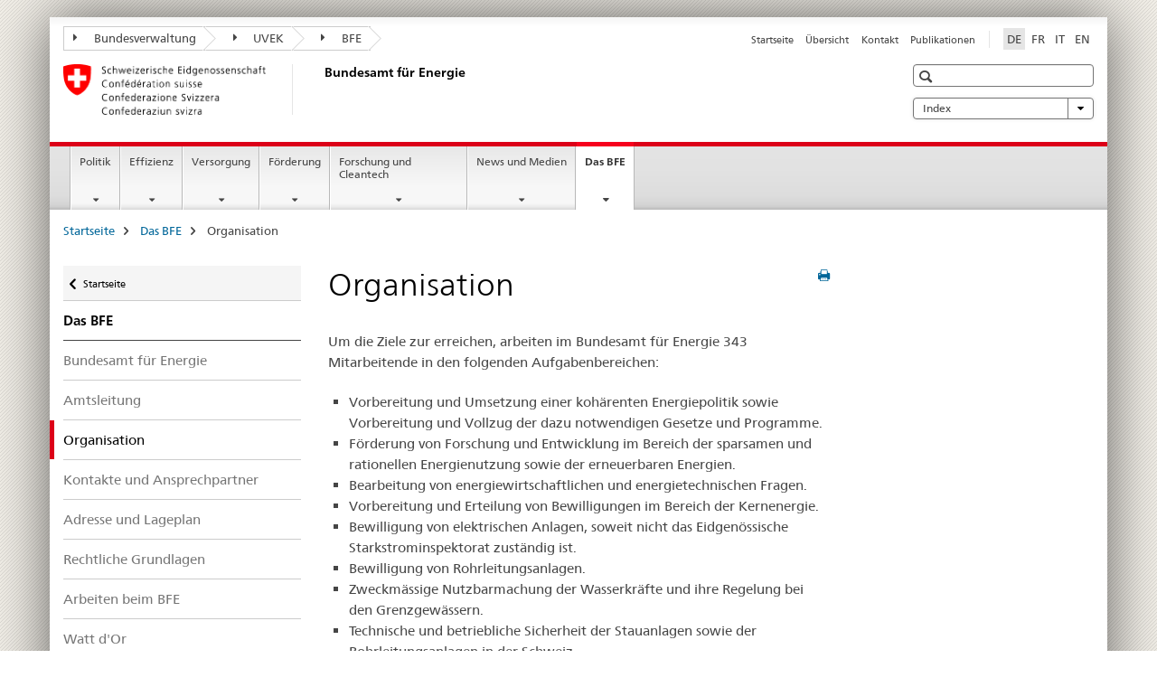

--- FILE ---
content_type: text/html;charset=utf-8
request_url: https://www.bfe.admin.ch/bfe/de/home/das-bfe/organisation.html
body_size: 10699
content:

<!DOCTYPE HTML>
<!--[if lt IE 7 ]> <html lang="de" class="no-js ie6 oldie"> <![endif]-->
<!--[if IE 7 ]> <html lang="de" class="no-js ie7 oldie"> <![endif]-->
<!--[if IE 8 ]> <html lang="de" class="no-js ie8 oldie"> <![endif]-->
<!--[if IE 9 ]> <html lang="de" class="no-js ie9"> <![endif]-->
<!--[if gt IE 9 ]><!--><html lang="de" class="no-js no-ie"> <!--<![endif]-->


    
<head>
    
    


	
	
		<title>Organisation</title>
	
	


<meta charset="utf-8" />
<meta http-equiv="X-UA-Compatible" content="IE=edge" />
<meta name="viewport" content="width=device-width, initial-scale=1.0" />
<meta http-equiv="cleartype" content="on" />


	<meta name="msapplication-TileColor" content="#ffffff"/>
	<meta name="msapplication-TileImage" content="/etc/designs/core/frontend/guidelines/img/ico/mstile-144x144.png"/>
	<meta name="msapplication-config" content="/etc/designs/core/frontend/guidelines/img/ico/browserconfig.xml"/>



	
	
		
	


	<meta name="keywords" content="Bundesamt für Energie BFE, Organisation,Organisation,Bundesamt für Energie" />



	<meta name="google-site-verification" content="D5IR9QP1rw1MWd1Uz4-z_4E8Z-8X1L3IAikfnAz5G2s" />


<meta name="language" content="de" />
<meta name="author" content="Bundesamt für Energie BFE" />




	<!-- current page in other languages -->
	
		<link rel="alternate" type="text/html" href="/bfe/de/home/das-bfe/organisation.html" hreflang="de" lang="de"/>
	
		<link rel="alternate" type="text/html" href="/bfe/en/home/swiss-federal-office-of-energy/organisation.html" hreflang="en" lang="en"/>
	
		<link rel="alternate" type="text/html" href="/bfe/it/home/ufficio-federale-dell-energia/organizzazione.html" hreflang="it" lang="it"/>
	
		<link rel="alternate" type="text/html" href="/bfe/fr/home/office-federal-de-lenergie/organisation.html" hreflang="fr" lang="fr"/>
	




	<meta name="twitter:card" content="summary"/>
	
	
		<meta property="og:url" content="https://www.bfe.admin.ch/bfe/de/home/das-bfe/organisation.html"/>
	
	<meta property="og:type" content="article"/>
	
		<meta property="og:title" content="Organisation"/>
	
	
	






    









	<!--style type="text/css" id="antiClickjack">body{display:none !important;}</style-->
	<script type="text/javascript">

		var styleElement = document.createElement('STYLE');
		styleElement.setAttribute('id', 'antiClickjack');
		styleElement.setAttribute('type', 'text/css');
		styleElement.innerHTML = 'body {display:none !important;}';
		document.getElementsByTagName('HEAD')[0].appendChild(styleElement);

		if (self === top) {
			var antiClickjack = document.getElementById("antiClickjack");
			antiClickjack.parentNode.removeChild(antiClickjack);
		} else {
			top.location = self.location;
		}
	</script>




<script src="/etc.clientlibs/clientlibs/granite/jquery.min.js"></script>
<script src="/etc.clientlibs/clientlibs/granite/utils.min.js"></script>



	<script>
		Granite.I18n.init({
			locale: "de",
			urlPrefix: "/libs/cq/i18n/dict."
		});
	</script>



	<link rel="stylesheet" href="/etc/designs/core/frontend/guidelines.min.css" type="text/css">

	<link rel="stylesheet" href="/etc/designs/core/frontend/modules.min.css" type="text/css">

	
	<link rel="shortcut icon" href="/etc/designs/core/frontend/guidelines/img/ico/favicon.ico">
	<link rel="apple-touch-icon" sizes="57x57" href="/etc/designs/core/frontend/guidelines/img/ico/apple-touch-icon-57x57.png"/>
	<link rel="apple-touch-icon" sizes="114x114" href="/etc/designs/core/frontend/guidelines/img/ico/apple-touch-icon-114x114.png"/>
	<link rel="apple-touch-icon" sizes="72x72" href="/etc/designs/core/frontend/guidelines/img/ico/apple-touch-icon-72x72.png"/>
	<link rel="apple-touch-icon" sizes="144x144" href="/etc/designs/core/frontend/guidelines/img/ico/apple-touch-icon-144x144.png"/>
	<link rel="apple-touch-icon" sizes="60x60" href="/etc/designs/core/frontend/guidelines/img/ico/apple-touch-icon-60x60.png"/>
	<link rel="apple-touch-icon" sizes="120x120" href="/etc/designs/core/frontend/guidelines/img/ico/apple-touch-icon-120x120.png"/>
	<link rel="apple-touch-icon" sizes="76x76" href="/etc/designs/core/frontend/guidelines/img/ico/apple-touch-icon-76x76.png"/>
	<link rel="icon" type="image/png" href="/etc/designs/core/frontend/guidelines/img/ico/favicon-96x96.png" sizes="96x96"/>
	<link rel="icon" type="image/png" href="/etc/designs/core/frontend/guidelines/img/ico/favicon-16x16.png" sizes="16x16"/>
	<link rel="icon" type="image/png" href="/etc/designs/core/frontend/guidelines/img/ico/favicon-32x32.png" sizes="32x32"/>







	<!--[if lt IE 9]>
		<script src="https://cdnjs.cloudflare.com/polyfill/v2/polyfill.js?version=4.8.0"></script>
	<![endif]-->



    



    
        

	

    

</head>


    

<body class="mod mod-layout   skin-layout-template-contentpage" data-glossary="/bfe/de/home.glossaryjs.json">

<div class="mod mod-publications">
<ul class="access-keys" role="navigation">
    <li><a href="/bfe/de/home.html" accesskey="0">Homepage</a></li>
    
    <li><a href="#main-navigation" accesskey="1">Main navigation</a></li>
    
    
    <li><a href="#content" accesskey="2">Content area</a></li>
    
    
    <li><a href="#site-map" accesskey="3">Sitemap</a></li>
    
    
    <li><a href="#search-field" accesskey="4">Search</a></li>
    
</ul>
</div>

<!-- begin: container -->
<div class="container container-main">

    


<header style="background-size: cover; background-image:" role="banner">
	

	<div class="clearfix">
		
			


	



	<nav class="navbar treecrumb pull-left">

		
		
			<h2 class="sr-only">Bundesamt fÃ¼r Energie</h2>
		

		
			
				<ul class="nav navbar-nav">
				

						

						
						<li class="dropdown">
							
							
								
									<a id="federalAdministration-dropdown" href="#" aria-label="Bundesverwaltung" class="dropdown-toggle" data-toggle="dropdown"><span class="icon icon--right"></span> Bundesverwaltung</a>
								
								
							

							
								
								<ul class="dropdown-menu" role="menu" aria-labelledby="federalAdministration-dropdown">
									
										
										<li class="dropdown-header">
											
												
													<a href="http://www.admin.ch/" aria-label="Bundesverwaltung admin.ch" target="_blank" title="">Bundesverwaltung admin.ch</a>
												
												
											

											
											
												
													<ul>
														<li>
															
																
																
																
																	<a href="http://www.bk.admin.ch" aria-label="BK: Schweizerische Bundeskanzlei" target="_blank" title=""> BK: Schweizerische Bundeskanzlei</a>
																
															
														</li>
													</ul>
												
											
												
													<ul>
														<li>
															
																
																
																
																	<a href="http://www.eda.admin.ch/" aria-label="EDA: Eidgenössisches Departement für auswärtige Angelegenheiten" target="_blank" title=""> EDA: Eidgenössisches Departement für auswärtige Angelegenheiten</a>
																
															
														</li>
													</ul>
												
											
												
													<ul>
														<li>
															
																
																
																
																	<a href="http://www.edi.admin.ch/" aria-label="EDI: Eidgenössisches Department des Innern" target="_blank" title=""> EDI: Eidgenössisches Department des Innern</a>
																
															
														</li>
													</ul>
												
											
												
													<ul>
														<li>
															
																
																
																
																	<a href="http://www.ejpd.admin.ch/" aria-label="EJPD: Eidgenössisches Justiz- und Polizeidepartment" target="_blank" title=""> EJPD: Eidgenössisches Justiz- und Polizeidepartment</a>
																
															
														</li>
													</ul>
												
											
												
													<ul>
														<li>
															
																
																
																
																	<a href="http://www.vbs.admin.ch/" aria-label="VBS: Eidgenössisches Department für Verteidigung, Bevölkerungsschutz und Sport" target="_blank" title=""> VBS: Eidgenössisches Department für Verteidigung, Bevölkerungsschutz und Sport</a>
																
															
														</li>
													</ul>
												
											
												
													<ul>
														<li>
															
																
																
																
																	<a href="http://www.efd.admin.ch/" aria-label="EFD: Eidgenössisches Finanzdepartement" target="_blank" title=""> EFD: Eidgenössisches Finanzdepartement</a>
																
															
														</li>
													</ul>
												
											
												
													<ul>
														<li>
															
																
																
																
																	<a href="https://www.wbf.admin.ch" aria-label="WBF: Eidgenössisches Departement für Wirtschaft, Bildung und Forschung" target="_blank" title=""> WBF: Eidgenössisches Departement für Wirtschaft, Bildung und Forschung</a>
																
															
														</li>
													</ul>
												
											
												
													<ul>
														<li>
															
																
																
																
																	<a href="http://www.uvek.admin.ch/" aria-label="UVEK: Eidgenössisches Department für Umwelt, Verkehr, Energie und Kommunikation" target="_blank" title=""> UVEK: Eidgenössisches Department für Umwelt, Verkehr, Energie und Kommunikation</a>
																
															
														</li>
													</ul>
												
											
										</li>
									
								</ul>
							
						</li>
					

						

						
						<li class="dropdown">
							
							
								
									<a id="departement-dropdown" href="#" aria-label="UVEK" class="dropdown-toggle" data-toggle="dropdown"><span class="icon icon--right"></span> UVEK</a>
								
								
							

							
								
								<ul class="dropdown-menu" role="menu" aria-labelledby="departement-dropdown">
									
										
										<li class="dropdown-header">
											
												
													<a href="http://www.uvek.admin.ch/" aria-label="UVEK: Eidgenössisches Department für Umwelt, Verkehr, Energie und Kommunikation" target="_blank" title="">UVEK: Eidgenössisches Department für Umwelt, Verkehr, Energie und Kommunikation</a>
												
												
											

											
											
												
													<ul>
														<li>
															
																
																
																
																	<a href="http://www.bav.admin.ch/" aria-label="BAV: Bundesamt für Verkehr " target="_blank" title=""> BAV: Bundesamt für Verkehr </a>
																
															
														</li>
													</ul>
												
											
												
													<ul>
														<li>
															
																
																
																
																	<a href="http://www.bazl.admin.ch/" aria-label="BAZL: Bundesamt für Zivilluftfahrt" target="_blank" title=""> BAZL: Bundesamt für Zivilluftfahrt</a>
																
															
														</li>
													</ul>
												
											
												
													<ul>
														<li>
															
																
																
																
																	<a href="http://www.bfe.admin.ch/" aria-label="BFE:  Bundesamt für Energie" target="_blank" title=""> BFE:  Bundesamt für Energie</a>
																
															
														</li>
													</ul>
												
											
												
													<ul>
														<li>
															
																
																
																
																	<a href="http://www.astra.admin.ch/" aria-label="ASTRA: Bundesamt für Strassen" target="_blank" title=""> ASTRA: Bundesamt für Strassen</a>
																
															
														</li>
													</ul>
												
											
												
													<ul>
														<li>
															
																
																
																
																	<a href="http://www.bakom.admin.ch/" aria-label="BAKOM: Bundesamt für Kommunikation " target="_blank" title=""> BAKOM: Bundesamt für Kommunikation </a>
																
															
														</li>
													</ul>
												
											
												
													<ul>
														<li>
															
																
																
																
																	<a href="http://www.bafu.admin.ch/" aria-label="BAFU: Bundesamt für Umwelt" target="_blank" title=""> BAFU: Bundesamt für Umwelt</a>
																
															
														</li>
													</ul>
												
											
												
													<ul>
														<li>
															
																
																
																
																	<a href="http://www.are.admin.ch/" aria-label="ARE: Bundesamt für Raumentwicklung" target="_blank" title=""> ARE: Bundesamt für Raumentwicklung</a>
																
															
														</li>
													</ul>
												
											
										</li>
									
								</ul>
							
						</li>
					

						

						
						<li class="dropdown">
							
							
								
									<a id="federalOffice-dropdown" href="#" aria-label="BFE" class="dropdown-toggle" data-toggle="dropdown"><span class="icon icon--right"></span> BFE</a>
								
								
							

							
								
								<ul class="dropdown-menu" role="menu" aria-labelledby="federalOffice-dropdown">
									
										
										<li class="dropdown-header">
											
												
													<a href="http://www.bfe.admin.ch/" aria-label="BFE:  Bundesamt für Energie" target="_blank" title="">BFE:  Bundesamt für Energie</a>
												
												
											

											
											
										</li>
									
								</ul>
							
						</li>
					
				</ul>
			
			
		
	</nav>




		

		
<!-- begin: metanav -->
<section class="nav-services clearfix">
	
	
		


	
	<h2>Organisation</h2>

	

		
		

		<nav class="nav-lang">
			<ul>
				
					<li>
						
							
								<a class="active" lang="de" title="Deutsch selected" aria-label="Deutsch selected">DE</a>
							
							
							
						
					</li>
				
					<li>
						
							
							
								<a href="/bfe/fr/home/office-federal-de-lenergie/organisation.html" lang="fr" title="Französisch" aria-label="Französisch">FR</a>
							
							
						
					</li>
				
					<li>
						
							
							
								<a href="/bfe/it/home/ufficio-federale-dell-energia/organizzazione.html" lang="it" title="Italienisch" aria-label="Italienisch">IT</a>
							
							
						
					</li>
				
					<li>
						
							
							
								<a href="/bfe/en/home/swiss-federal-office-of-energy/organisation.html" lang="en" title="Englisch" aria-label="Englisch">EN</a>
							
							
						
					</li>
				
			</ul>
		</nav>

	


		
		

    
        
            
            

                
                <h2 class="sr-only">Service navigation</h2>

                <nav class="nav-service">
                    <ul>
                        
                        
                            <li><a href="/bfe/de/home.html" title="Startseite" aria-label="Startseite" data-skipextcss="true">Startseite</a></li>
                        
                            <li><a href="/bfe/de/home/sitemap.html" title="&Uuml;bersicht" aria-label="&Uuml;bersicht" data-skipextcss="true">&Uuml;bersicht</a></li>
                        
                            <li><a href="/bfe/de/home/das-bfe/kontakte-und-ansprechpartner.html" title="Kontakt" aria-label="Kontakt" data-skipextcss="true">Kontakt</a></li>
                        
                            <li><a href="/bfe/de/home/news-und-medien/publikationen.html" target="_self" title="Publikationen" aria-label="Publikationen" data-skipextcss="true">Publikationen</a></li>
                        
                    </ul>
                </nav>

            
        
    


	
	
</section>
<!-- end: metanav -->

	</div>

	
		

	
	
		
<div class="mod mod-logo">
    
        
        
            
                <a href="/bfe/de/home.html" class="brand  hidden-xs" id="logo" title="Startseite" aria-label="Startseite">
                    
                        
                            <img src="/bfe/de/_jcr_content/logo/image.imagespooler.png/1550125227984/logo.png" alt="Bundesamt f&#252;r Energie"/>
                        
                        
                    
                    <h2 id="logo-desktop-departement">Bundesamt f&uuml;r Energie
                    </h2>
                </a>
                
            
        
    
</div>

	


	

 	
		


	



	
	
		

<div class="mod mod-searchfield">

	
		

		
			

			<!-- begin: sitesearch desktop-->
			<div class="mod mod-searchfield global-search global-search-standard">
				<form action="/bfe/de/home/suche.html" class="form-horizontal form-search pull-right">
					<h2 class="sr-only">Suche</h2>
					<label for="search-field" class="sr-only"></label>
					<input id="search-field" name="query" class="form-control search-field" type="text" placeholder=""/>
                    <button class="icon icon--search icon--before" tabindex="0" role="button">
                        <span class="sr-only"></span>
                    </button>
                    <button class="icon icon--close icon--after search-reset" tabindex="0" role="button"><span class="sr-only"></span></button>
					<div class="search-results">
						<div class="search-results-list"></div>
					</div>
				</form>
			</div>
			<!-- end: sitesearch desktop-->

		
	

</div>

	



	

	
		


	

<div class="mod mod-themes">
	

		<nav class="navbar yamm yamm--select ddl-to-modal">
			<h2 class="sr-only"></h2>
			<ul>
				<!-- Init dropdown with the `pull-right` class if you want to have your Topics select on the right -->
				<li class="dropdown pull-right">
					<a href="#" class="dropdown-toggle" data-toggle="dropdown">
						Index <span class="icon icon--bottom"></span>
					</a>
					<!-- begin: flyout -->
					<ul class="dropdown-menu">
						<li>
							<!-- The `yamm-content` can contain any kind of content like tab, table, list, article... -->
							<div class="yamm-content container-fluid">

								
								<div class="row">
									<div class="col-sm-12">
										<button class="yamm-close btn btn-link icon icon--after icon--close pull-right">
											Schliessen
										</button>
									</div>
								</div>

								
				                <ul class="nav nav-tabs">
				                	
				                	
				                		<li><a href="#mf_keywords_tab" data-toggle="tab" data-url="/bfe/de/_jcr_content/themes.keywordsinit.html">Index</a></li>
				                	
				                	
				                </ul>

				                
				                <div class="tab-content">
								

								
								
									<div class="tab-pane" id="mf_keywords_tab"></div>
									<h2 class="sr-only visible-print-block">Index</h2>
								

								
								
								</div>
							</div>
						</li>
					</ul>
				</li>
			</ul>
		</nav>


</div>






	

 	


</header>



    


	
	
		

<div class="mod mod-mainnavigation">

	<!-- begin: mainnav -->
	<div class="nav-main yamm navbar" id="main-navigation">

		<h2 class="sr-only">
			Hauptnavigation
		</h2>

		
			


<!-- mobile mainnav buttonbar -->
 <section class="nav-mobile">
	<div class="table-row">
		<div class="nav-mobile-header">
			<div class="table-row">
				<span class="nav-mobile-logo">
					
						
						
							<img src="/etc/designs/core/frontend/guidelines/img/swiss.svg" onerror="this.onerror=null; this.src='/etc/designs/core/frontend/guidelines/img/swiss.png'" alt="Bundesamt für Energie BFE"/>
						
					
				</span>
				<h2>
					<a href="/bfe/de/home.html" title="Startseite" aria-label="Startseite">BFE</a>
				</h2>
			</div>
		</div>
		<div class="table-cell dropdown">
			<a href="#" class="nav-mobile-menu dropdown-toggle" data-toggle="dropdown">
				<span class="icon icon--menu"></span>
			</a>
			<div class="drilldown dropdown-menu" role="menu">
				<div class="drilldown-container">
					<nav class="nav-page-list">
						
							<ul aria-controls="submenu">
								
									
									
										<li>
											
												
												
													<a href="/bfe/de/home/politik.html">Politik</a>
												
											
										</li>
									
								
							</ul>
						
							<ul aria-controls="submenu">
								
									
									
										<li>
											
												
												
													<a href="/bfe/de/home/effizienz.html">Effizienz</a>
												
											
										</li>
									
								
							</ul>
						
							<ul aria-controls="submenu">
								
									
									
										<li>
											
												
												
													<a href="/bfe/de/home/versorgung.html">Versorgung</a>
												
											
										</li>
									
								
							</ul>
						
							<ul aria-controls="submenu">
								
									
									
										<li>
											
												
												
													<a href="/bfe/de/home/foerderung.html">Förderung</a>
												
											
										</li>
									
								
							</ul>
						
							<ul aria-controls="submenu">
								
									
									
										<li>
											
												
												
													<a href="/bfe/de/home/forschung-und-cleantech.html">Forschung und Cleantech</a>
												
											
										</li>
									
								
							</ul>
						
							<ul aria-controls="submenu">
								
									
									
										<li>
											
												
												
													<a href="/bfe/de/home/news-und-medien.html">News und Medien</a>
												
											
										</li>
									
								
							</ul>
						
							<ul aria-controls="submenu">
								
									
									
										<li>
											
												
												
													<a href="/bfe/de/home/das-bfe.html">Das BFE</a>
												
											
										</li>
									
								
							</ul>
						

						<button class="yamm-close-bottom" aria-label="Schliessen">
							<span class="icon icon--top" aria-hidden="true"></span>
						</button>
					</nav>
				</div>
			</div>
		</div>
		<div class="table-cell dropdown">
			<a href="#" class="nav-mobile-menu dropdown-toggle" data-toggle="dropdown">
				<span class="icon icon--search"></span>
			</a>
			<div class="dropdown-menu" role="menu">
				
				



	
		


<div class="mod mod-searchfield">

    
        <div class="mod mod-searchfield global-search global-search-mobile">
            <form action="/bfe/de/home/suche.html" class="form  mod-searchfield-mobile" role="form">
                <h2 class="sr-only">Suche</h2>
                <label for="search-field-phone" class="sr-only">
                    
                </label>
                <input id="search-field-phone" name="query" class="search-input form-control" type="text" placeholder=""/>
                <button class="icon icon--search icon--before" tabindex="0" role="button">
                    <span class="sr-only"></span>
                </button>
                <button class="icon icon--close icon--after search-reset" tabindex="0" role="button"><span class="sr-only"></span></button>

                <div class="search-results">
                    <div class="search-results-list"></div>
                </div>
            </form>
        </div>
    

</div>

	
	


				
			</div>
		</div>
	</div>
</section>

		

		
		<ul class="nav navbar-nav" aria-controls="submenu">

			
			

				
                
				

				<li class="dropdown yamm-fw  ">
					
						
			      		
							<a href="/bfe/de/home/politik.html" aria-label="Politik" class="dropdown-toggle" data-toggle="dropdown" data-url="/bfe/de/home/politik/_jcr_content/par.html">Politik</a>
							
							<ul class="dropdown-menu" role="menu" aria-controls="submenu">
								<li>
									<div class="yamm-content container-fluid">
										<div class="row">
											<div class="col-sm-12">
												<button class="yamm-close btn btn-link icon icon--after icon--close pull-right">Schliessen</button>
											</div>
										</div>
										<div class="row">
											<div class="col-md-12 main-column">

											</div>
										</div>
										<br><br><br>
										<button class="yamm-close-bottom" aria-label="Schliessen"><span class="icon icon--top"></span></button>
									</div>
								</li>
							</ul>
						
					
				</li>
			

				
                
				

				<li class="dropdown yamm-fw  ">
					
						
			      		
							<a href="/bfe/de/home/effizienz.html" aria-label="Effizienz" class="dropdown-toggle" data-toggle="dropdown" data-url="/bfe/de/home/effizienz/_jcr_content/par.html">Effizienz</a>
							
							<ul class="dropdown-menu" role="menu" aria-controls="submenu">
								<li>
									<div class="yamm-content container-fluid">
										<div class="row">
											<div class="col-sm-12">
												<button class="yamm-close btn btn-link icon icon--after icon--close pull-right">Schliessen</button>
											</div>
										</div>
										<div class="row">
											<div class="col-md-12 main-column">

											</div>
										</div>
										<br><br><br>
										<button class="yamm-close-bottom" aria-label="Schliessen"><span class="icon icon--top"></span></button>
									</div>
								</li>
							</ul>
						
					
				</li>
			

				
                
				

				<li class="dropdown yamm-fw  ">
					
						
			      		
							<a href="/bfe/de/home/versorgung.html" aria-label="Versorgung" class="dropdown-toggle" data-toggle="dropdown" data-url="/bfe/de/home/versorgung/_jcr_content/par.html">Versorgung</a>
							
							<ul class="dropdown-menu" role="menu" aria-controls="submenu">
								<li>
									<div class="yamm-content container-fluid">
										<div class="row">
											<div class="col-sm-12">
												<button class="yamm-close btn btn-link icon icon--after icon--close pull-right">Schliessen</button>
											</div>
										</div>
										<div class="row">
											<div class="col-md-12 main-column">

											</div>
										</div>
										<br><br><br>
										<button class="yamm-close-bottom" aria-label="Schliessen"><span class="icon icon--top"></span></button>
									</div>
								</li>
							</ul>
						
					
				</li>
			

				
                
				

				<li class="dropdown yamm-fw  ">
					
						
			      		
							<a href="/bfe/de/home/foerderung.html" aria-label="Förderung" class="dropdown-toggle" data-toggle="dropdown" data-url="/bfe/de/home/foerderung/_jcr_content/par.html">Förderung</a>
							
							<ul class="dropdown-menu" role="menu" aria-controls="submenu">
								<li>
									<div class="yamm-content container-fluid">
										<div class="row">
											<div class="col-sm-12">
												<button class="yamm-close btn btn-link icon icon--after icon--close pull-right">Schliessen</button>
											</div>
										</div>
										<div class="row">
											<div class="col-md-12 main-column">

											</div>
										</div>
										<br><br><br>
										<button class="yamm-close-bottom" aria-label="Schliessen"><span class="icon icon--top"></span></button>
									</div>
								</li>
							</ul>
						
					
				</li>
			

				
                
				

				<li class="dropdown yamm-fw  ">
					
						
			      		
							<a href="/bfe/de/home/forschung-und-cleantech.html" aria-label="Forschung und Cleantech" class="dropdown-toggle" data-toggle="dropdown" data-url="/bfe/de/home/forschung-und-cleantech/_jcr_content/par.html">Forschung und Cleantech</a>
							
							<ul class="dropdown-menu" role="menu" aria-controls="submenu">
								<li>
									<div class="yamm-content container-fluid">
										<div class="row">
											<div class="col-sm-12">
												<button class="yamm-close btn btn-link icon icon--after icon--close pull-right">Schliessen</button>
											</div>
										</div>
										<div class="row">
											<div class="col-md-12 main-column">

											</div>
										</div>
										<br><br><br>
										<button class="yamm-close-bottom" aria-label="Schliessen"><span class="icon icon--top"></span></button>
									</div>
								</li>
							</ul>
						
					
				</li>
			

				
                
				

				<li class="dropdown yamm-fw  ">
					
						
			      		
							<a href="/bfe/de/home/news-und-medien.html" aria-label="News und Medien" class="dropdown-toggle" data-toggle="dropdown" data-url="/bfe/de/home/news-und-medien/_jcr_content/par.html">News und Medien</a>
							
							<ul class="dropdown-menu" role="menu" aria-controls="submenu">
								<li>
									<div class="yamm-content container-fluid">
										<div class="row">
											<div class="col-sm-12">
												<button class="yamm-close btn btn-link icon icon--after icon--close pull-right">Schliessen</button>
											</div>
										</div>
										<div class="row">
											<div class="col-md-12 main-column">

											</div>
										</div>
										<br><br><br>
										<button class="yamm-close-bottom" aria-label="Schliessen"><span class="icon icon--top"></span></button>
									</div>
								</li>
							</ul>
						
					
				</li>
			

				
                
				

				<li class="dropdown yamm-fw  current">
					
						
			      		
							<a href="/bfe/de/home/das-bfe.html" aria-label="Das BFE" class="dropdown-toggle" data-toggle="dropdown" data-url="/bfe/de/home/das-bfe/_jcr_content/par.html">Das BFE<span class="sr-only">current page</span></a>
							
							<ul class="dropdown-menu" role="menu" aria-controls="submenu">
								<li>
									<div class="yamm-content container-fluid">
										<div class="row">
											<div class="col-sm-12">
												<button class="yamm-close btn btn-link icon icon--after icon--close pull-right">Schliessen</button>
											</div>
										</div>
										<div class="row">
											<div class="col-md-12 main-column">

											</div>
										</div>
										<br><br><br>
										<button class="yamm-close-bottom" aria-label="Schliessen"><span class="icon icon--top"></span></button>
									</div>
								</li>
							</ul>
						
					
				</li>
			
		</ul>
	</div>
</div>

	



    

<!-- begin: main -->
<div class="container-fluid hidden-xs">
	<div class="row">
		<div class="col-sm-12">
			
	


<div class="mod mod-breadcrumb">
	<h2 id="br1" class="sr-only">Breadcrumb</h2>
	<ol class="breadcrumb" role="menu" aria-labelledby="br1">
		
			<li><a href="/bfe/de/home.html" title="Startseite" aria-label="Startseite">Startseite</a><span class="icon icon--greater"></span></li>
		
			<li><a href="/bfe/de/home/das-bfe.html" title="Das BFE" aria-label="Das BFE">Das BFE</a><span class="icon icon--greater"></span></li>
		
		<li class="active" role="presentation">Organisation</li>
	</ol>
</div>

	
		</div>
	</div>
</div>



	
	
		<div class="container-fluid">
			

<div class="row">
    <div class="col-sm-4 col-md-3 drilldown">
        

<div class="mod mod-leftnavigation">

		<a href="#collapseSubNav" data-toggle="collapse" class="collapsed visible-xs">Unternavigation</a>
		<div class="drilldown-container">
			<nav class="nav-page-list">
				
					<a href="/bfe/de/home.html" class="icon icon--before icon--less visible-xs">Zurück</a>

					<a href="/bfe/de/home.html" class="icon icon--before icon--less"><span class="sr-only">Zurück zu </span>Startseite</a>
				
				<ul>
					
						
							
							
								<li class="list-emphasis">
									<a href="/bfe/de/home/das-bfe.html">Das BFE</a>
								</li>
							
						
					

					
					
					

					
						
							
							
								
									
									
										<li>
											<a href="/bfe/de/home/das-bfe/bundesamt-fuer-energie.html">Bundesamt für Energie</a>
										</li>
									
								
							
						
					
						
							
							
								
									
									
										<li>
											<a href="/bfe/de/home/das-bfe/amtsleitung.html">Amtsleitung</a>
										</li>
									
								
							
						
					
						
							
								<li class="active">
									Organisation <span class="sr-only">selected</span>
								</li>
							
							
						
					
						
							
							
								
									
									
										<li>
											<a href="/bfe/de/home/das-bfe/kontakte-und-ansprechpartner.html">Kontakte und Ansprechpartner</a>
										</li>
									
								
							
						
					
						
							
							
								
									
									
										<li>
											<a href="/bfe/de/home/das-bfe/adresse-und-lageplan.html">Adresse und Lageplan</a>
										</li>
									
								
							
						
					
						
							
							
								
									
									
										<li>
											<a href="/bfe/de/home/das-bfe/rechtliche-grundlagen.html">Rechtliche Grundlagen</a>
										</li>
									
								
							
						
					
						
							
							
								
									
									
										<li>
											<a href="/bfe/de/home/das-bfe/arbeiten-beim-bundesamt-fuer-energie.html">Arbeiten beim BFE</a>
										</li>
									
								
							
						
					
						
							
							
								
									
									
										<li>
											<a href="/bfe/de/home/das-bfe/watt-d-or.html">Watt d&#39;Or</a>
										</li>
									
								
							
						
					
						
							
							
								
									
									
										<li>
											<a href="/bfe/de/home/das-bfe/rechnungen-und-zahlungsmoeglichkeiten.html">Rechnungen und Zahlungsmöglichkeiten</a>
										</li>
									
								
							
						
					
						
							
							
								
									
									
										<li>
											<a href="/bfe/de/home/das-bfe/neues-fuehrungsmodell-fuer-die-bundesverwaltung-nfb.html">Neues Führungsmodell für die Bundesverwaltung (NFB) – Budget</a>
										</li>
									
								
							
						
					
						
							
							
								
									
									
										<li>
											<a href="/bfe/de/home/das-bfe/zugang-zu-amtlichen-dokumenten.html">Zugang zu amtlichen Dokumenten</a>
										</li>
									
								
							
						
					
						
							
							
								
									
									
										<li>
											<a href="/bfe/de/home/das-bfe/elektronische-uebermittlung-von-geschaeften-und-dokumenten.html">Elektronische Übermittlung von Geschäften und Dokumenten</a>
										</li>
									
								
							
						
					
						
							
							
								
									
									
										<li>
											<a href="/bfe/de/home/das-bfe/das-programm-energieschweiz.html">EnergieSchweiz</a>
										</li>
									
								
							
						
					
				</ul>
			</nav>
		</div>

</div>

    </div>
    <div class="col-sm-8 col-md-9 main-column" id="content" role="main">
        <div class="row">
            <div class="col-md-8 main-content js-glossary-context">
                

<div class="visible-xs visible-sm">
	<p><a href="#context-sidebar" class="icon icon--before icon--root">Context sidebar</a></p>
</div>

<div class="contentHead">
	



<div class="mod mod-backtooverview">
	
</div>


	
	


	
	
		<a href="javascript:$.printPreview.printPreview()" onclick="" class="icon icon--before icon--print pull-right" title="Seite drucken"></a>
	




	
	

<div class="mod mod-contentpagefull">
    <h1 class="text-inline">Organisation</h1>
</div>

</div>	






<div class="mod mod-text">
    
        
        
            <article class="clearfix">
                
                    <p>Um die Ziele zur erreichen, arbeiten im Bundesamt für Energie 343 Mitarbeitende in den folgenden Aufgabenbereichen:</p>
<ul>
<li>Vorbereitung und Umsetzung einer kohärenten Energiepolitik sowie Vorbereitung und Vollzug der dazu notwendigen Gesetze und Programme.</li>
<li>Förderung von Forschung und Entwicklung im Bereich der sparsamen und rationellen Energienutzung sowie der erneuerbaren Energien.</li>
<li>Bearbeitung von energiewirtschaftlichen und energietechnischen Fragen.</li>
<li>Vorbereitung und Erteilung von Bewilligungen im Bereich der Kernenergie.</li>
<li>Bewilligung von elektrischen Anlagen, soweit nicht das Eidgenössische Starkstrominspektorat zuständig ist.</li>
<li>Bewilligung von Rohrleitungsanlagen.</li>
<li>Zweckmässige Nutzbarmachung der Wasserkräfte und ihre Regelung bei den Grenzgewässern.</li>
<li>Technische und betriebliche Sicherheit der Stauanlagen sowie der Rohrleitungsanlagen in der Schweiz.</li>
</ul>

                
                
            </article>
        
    
</div>
<div class="mod mod-image">
	
		
		
			
				
				
					
						<a href="#" data-toggle="modal" data-target="#lb1296027303x1768451845067"><figure style="max-width:2244px;"><img src="/bfe/de/home/das-bfe/organisation/_jcr_content/par/image/image.imagespooler.jpg/1759838856430/original/organisation_bild1d.jpg" alt="Organisation - Bild 1 d"/><span class="fa fa-search magnifier"></span></figure></a>
					<div class="modal fade" id="lb1296027303x1768451845067" tabindex="-1" role="dialog" aria-labelledby="lb1296027303x1768451845067_label" aria-hidden="true"><div class="modal-dialog"><div class="modal-content"><div class="modal-header"><button type="button" class="close icon icon--before icon--close" data-dismiss="modal" aria-hidden="true">Schliessen</button><h3 class="modal-title" id="lb1296027303x1768451845067_label">Organigramm BFE</h3></div><div class="modal-body" style="max-width: 1024px;"><img src="/bfe/de/home/das-bfe/organisation/_jcr_content/par/image/image.imagespooler.jpg/1759838856430/1024.2000/organisation_bild1d.png" alt="Organisation - Bild 1 d"/></div></div></div></div>
				
				
				
			
		
	
</div>
<div class="mod mod-tabs">
    
    
        
        
            
                
                

                    
                        <a id="context-sidebar"></a>
                        
                    

                    <!-- Nav tabs -->
                    <ul class="nav nav-tabs">
                        

                        
                            
                            
                            
                            

                            

                            <li class="active">
                                <a href="#tab__content_bfe_de_home_das-bfe_organisation_jcr_content_par_tabs" data-toggle="tab">
                                    
                                        
                                        
                                            Dokumente
                                        
                                    
                                </a>
                            </li>

                        
                    </ul>

                    <!-- Tab panes -->
                    <div class="tab-content tab-border">
                        

                        
                            
                            <div class="tab-pane clearfix active" id="tab__content_bfe_de_home_das-bfe_organisation_jcr_content_par_tabs">
                                <h2 class="sr-only visible-print-block">Dokumente</h2>
                                <html>
 <head></head>
 <body>
  <h3>Facts &amp; Figures</h3>
  <ul class="list-unstyled">
   <li style="margin-bottom:4px;"><a href="/bfe/de/home/das-bfe/organisation.exturl.html/aHR0cHM6Ly9wdWJkYi5iZmUuYWRtaW4uY2gvZGUvcHVibGljYX/Rpb24vZG93bmxvYWQvMTIwMDE=.html" class="icon icon--before icon--pdf"><span style="display:block; margin-top:-20px;
                   padding-left:18px;">BFE Facts &amp; Figures 2026</span></a>
    <div class="small" style="margin-top:-2px; padding-left: 18px"><span class="text-dimmed">(PDF, 2.2 MB, 01.01.2026) </span><span style="color:transparent;speak: none;">ID: 12001 | 556</span>
    </div></li>
  </ul>
  <h3>Das Organigramm des BFE als Download</h3>
  <ul class="list-unstyled">
   <li style="margin-bottom:4px;"><a href="/bfe/de/home/das-bfe/organisation.exturl.html/aHR0cHM6Ly9wdWJkYi5iZmUuYWRtaW4uY2gvZGUvcHVibGljYX/Rpb24vZG93bmxvYWQvMTAwNg==.html" class="icon icon--before icon--pdf"><span style="display:block; margin-top:-20px;
                   padding-left:18px;">Organigramm des Bundesamtes für Energie</span></a>
    <div class="small" style="margin-top:-2px; padding-left: 18px"><span class="text-dimmed">(PDF, 703 KB, 09.10.2025) </span><span style="color:transparent;speak: none;">ID: 1006 | 5</span>
    </div></li>
  </ul>
 </body>
</html>

	
		 
		 
		 	
		 
	



    
        
    



                            </div>
                        

                    </div>

                
            
        
    
    
</div>




    
        
    


		






<div class="mod mod-backtooverview">
	
</div>




<div class="clearfix">
	





	
		
	
	
	






	<p class="pull-left">
		
		

		
			<small>
				<span class="text-dimmed">Letzte Änderung&nbsp;01.01.2026</span>
			</small>
		
	</p>


	
	


	<p class="pull-right">
		<small>
			
		</small>
	</p>
 
</div>


	
		


	

	
<div class="mod mod-socialshare">
	

	<div class="social-sharing" aria-labelledby="social_share">
		<label id="social_share" class="sr-only">Social share</label>
		
			<a href="#" aria-label="Facebook" data-analytics="facebook" onclick="window.open('https://www.facebook.com/sharer/sharer.php?u='+encodeURIComponent(location.href), 'share-dialog', 'width=626,height=436'); return false;">
				<img src="/etc/designs/core/frontend/guidelines/img/FB-f-Logo__blue_29.png" width="16px" height="16px" alt="">
			</a>
		
		
		
			<a href="#" aria-label="Twitter" data-analytics="twitter" onclick="window.open('http://twitter.com/share?text='+encodeURIComponent('Organisation')+'&url='+encodeURIComponent(location.href), 'share-dialog', 'width=626,height=436'); return false;">
				<img src="/etc/designs/core/frontend/guidelines/img/Twitter_logo_blue.png" width="16px" height="16px" alt="">
			</a>
		

		
			<a href="#" aria-label="Xing" data-analytics="xing" onclick="window.open('https://www.xing.com/spi/shares/new?url='+encodeURIComponent(location.href), 'share-dialog', 'width=600,height=450'); return false;">
				<img src="/etc/designs/core/frontend/assets/img/ico-xing.png" width="16px" height="16px" alt=""/>
			</a>
		

		
			<a href="#" aria-label="LinkedIn" data-analytics="linkedin" onclick="window.open('https://www.linkedin.com/shareArticle?mini=true&url='+encodeURIComponent(location.href), 'share-dialog', 'width=600,height=450'); return false;">
				<img src="/etc/designs/core/frontend/assets/img/ico-linkedin.png" width="16px" height="16px" alt=""/>
			</a>
		
	</div>
</div>

	
	

	

            </div>
            <div class="col-md-4">
                


<div class="context-column">
	
						
		





	
		
		
			<div class="mod mod-contactbox">
				
					
						
					
					
				
			</div>
		
	


	
	
		



	<div class="mod mod-basket">
		<aside class="cart">
			<h4>
				Einkaufskorb
			</h4>
			<ul class="list-unstyled order-list js-order-list">
			</ul>
			
		</aside>
		<script type="text/template" id="order-list-template">
			{{ for(var i=0,item;i<data.length;i++) {
				index = i+1; item = data[i];
			}}
				<li class="clearfix" id="{{= item.id }}">
					<span class="pull-left">{{= item.quantity }}x {{= item.productTitle }}</span>
					<a class="storage-delete pull-right" href="#">
						<span class="icon icon--after icon--trash"></span>
					</a>
					<input type="hidden" name="order_{{= index }}_productTitle" value="{{= item.productTitle }}" />
					<input type="hidden" name="order_{{= index }}_quantity" value="{{= item.quantity }}" />
					<input type="hidden" name="order_{{= index }}_productId" value="{{= item.productId }}" />
					<input type="text" name="genericKeyValueParameter" value="{{= item.productTitle + "##" }}{{= item.quantity }}x" />
				</li>
			{{ } }}
		</script>
	</div>

	
	
	

	


    
        
    



</div>

            </div>
        </div>
    </div>

</div>

		</div>
	

<!-- end: main -->


    <span class="visible-print">https://www.bfe.admin.ch/content/bfe/de/home/das-bfe/organisation.html</span>

    
<footer role="contentinfo">
	<h2 class="sr-only">Footer</h2>

  

  

  
  

  	

    
        
            <div class="container-fluid footer-service">
                <h3>Bundesamt für Energie BFE</h3>
                <nav>
                    <ul>
                        
                        
                            <li><a href="/bfe/de/home.html" title="Startseite" aria-label="Startseite">Startseite</a></li>
                        
                            <li><a href="/bfe/de/home/sitemap.html" title="&Uuml;bersicht" aria-label="&Uuml;bersicht">&Uuml;bersicht</a></li>
                        
                            <li><a href="/bfe/de/home/das-bfe/kontakte-und-ansprechpartner.html" title="Kontakt" aria-label="Kontakt">Kontakt</a></li>
                        
                            <li><a href="/bfe/de/home/news-und-medien/publikationen.html" target="_self" title="Publikationen" aria-label="Publikationen">Publikationen</a></li>
                        
                    </ul>
                </nav>
            </div>
        
    



	

    	
			
			
				
					
<div class="site-map">
	<h2 class="sr-only">Footer</h2>

	<a href="#site-map" data-target="#site-map" data-toggle="collapse" class="site-map-toggle collapsed">Sitemap</a>

	<div class="container-fluid" id="site-map">
		<div class="col-sm-6 col-md-3">
			


<div class="mod mod-linklist">
	
	



	
		
		
			
			
			
				
					
				
				
			
			
		
	



	
</div>

		</div>
		<div class="col-sm-6 col-md-3">
			


<div class="mod mod-linklist">
	
	



	
		
		
			
			
			
				
					
				
				
			
			
		
	



	
</div>

		</div>
		<div class="col-sm-6 col-md-3">
			


<div class="mod mod-linklist">
	
	



	
		
		
			
			
			
				
					
				
				
			
			
		
	



	
</div>

		</div>
		<div class="col-sm-6 col-md-3">
			


<div class="mod mod-linklist">
	
	



	
		
		
			
			
			
				
					
				
				
			
			
		
	



	
</div>

		</div>
		<div class="col-sm-6 col-md-3">
			


<div class="mod mod-linklist">
	
	



	
		
		
			
			
			
				
					
				
				
			
			
		
	



	
</div>

		</div>
		<div class="col-sm-6 col-md-3">
			


<div class="mod mod-linklist">
	
	



	
		
		
			
			
			
				
					
				
				
			
			
		
	



	
</div>

		</div>
		<div class="col-sm-6 col-md-3">
			


<div class="mod mod-linklist">
	
	



	
		
		
			
			
			
				
					
				
				
			
			
		
	



	
</div>

		</div>
		<div class="col-sm-6 col-md-3">
			


<div class="mod mod-linklist">
	
	



	
		
		
			
			
			
				
					
				
				
			
			
		
	



	
</div>

		</div>
	</div>
</div>
				
			
		
    


  	<div class="container-fluid">
  		
	


	
		
		
			
		
	



		
	

<div class="mod mod-cobranding">
    
        
            
        
        
    
</div>




  		<!-- begin: logo phone -->
		
			
			

	
		
<div class="mod mod-logo">
	
	
		
			<hr class="footer-line visible-xs">
			<img src="/bfe/de/_jcr_content/copyright/image.imagespooler.png/1694447418949/logo.png" class="visible-xs" alt="Logo der Schweiz"/>
		
		
	
	
</div>
	
	


			
		
	 	<!-- end: logo phone -->
  	</div>

    

<div class="footer-address">
	

	<span class="hidden-xs">Bundesamt für Energie BFE</span>


	

	
		
			<nav class="pull-right">
				<ul>
					
						<li><a href="http://www.disclaimer.admin.ch/index.html" target="_blank" aria-label="Rechtliche Grundlagen" title="">Rechtliche Grundlagen</a></li>
					
				</ul>
			</nav>
		
		
	


</div>


  
  

</footer>        


    <div class="modal" id="nav_modal_rnd">
        <!-- modal -->
    </div>

</div>
<!-- end: container -->



<script src="/etc.clientlibs/clientlibs/granite/jquery/granite/csrf.min.js"></script>
<script src="/etc/clientlibs/granite/jquery/granite/csrf.min.js"></script>



	<script type="text/javascript" src="/etc/designs/core/frontend/modules.js"></script>



	
	
	
		<script src="/dam/bfe/scripts/siteimprove.js"></script>
	
	



	





	<!-- [base64] -->





 
	




	<!-- Matomo -->
<script type="text/javascript">
  var _paq = window._paq || [];
  /* tracker methods like "setCustomDimension" should be called before "trackPageView" */
  _paq.push(['trackPageView']);
  _paq.push(['enableLinkTracking']);
  (function() {
    var u="https://analytics.bit.admin.ch/";
    _paq.push(['setTrackerUrl', u+'matomo.php']);
    _paq.push(['setSiteId', '79']);
    var d=document, g=d.createElement('script'), s=d.getElementsByTagName('script')[0];
    g.type='text/javascript'; g.async=true; g.defer=true; g.src=u+'matomo.js'; s.parentNode.insertBefore(g,s);
  })();
</script>
<!-- End Matomo Code -->





</body>

    

</html>


--- FILE ---
content_type: text/html;charset=utf-8
request_url: https://www.bfe.admin.ch/bfe/de/home/politik/_jcr_content/par.html
body_size: 1192
content:

<div class="mod mod-sitemap">
<div class="row">
	
		
		
			
				<div class="col-sm-3">
					
					<h3>
						<a href="/bfe/de/home/politik/energiepolitik.html" title="Energiepolitik" aria-label="Energiepolitik">Energiepolitik</a></h3>
						<h3>
						<a href="/bfe/de/home/politik/energieperspektiven-2060.html" title="Energieperspektiven 2060" aria-label="Energieperspektiven 2060">Energieperspektiven 2060</a></h3>
						<h3>
						<a href="/bfe/de/home/politik/energieperspektiven-2050-plus.html" title="Energieperspektiven 2050+" aria-label="Energieperspektiven 2050+">Energieperspektiven 2050+</a></h3>
						<h3>
						<a href="/bfe/de/home/politik/agenda-2030.html" title="Agenda 2030" aria-label="Agenda 2030">Agenda 2030</a></h3>
						
				</div>
			
				<div class="col-sm-3">
					
					<h3>
						<a href="/bfe/de/home/politik/energiestrategie-2050.html" title="Energiestrategie 2050" aria-label="Energiestrategie 2050">Energiestrategie 2050</a></h3>
						
								<ul class="list-unstyled" aria-controls="submenu">
								
								
							<li><a href="/bfe/de/home/politik/energiestrategie-2050/was-ist-die-energiestrategie-2050.html" title="Was ist die Energiestrategie 2050?" aria-label="Was ist die Energiestrategie 2050?">Was ist die Energiestrategie 2050?</a></li>
						<li><a href="/bfe/de/home/politik/energiestrategie-2050/erstes-massnahmenpaket.html" title="Erstes Massnahmenpaket" aria-label="Erstes Massnahmenpaket">Erstes Massnahmenpaket</a>
								
								<ul>
								
							<li><a href="/bfe/de/home/politik/energiestrategie-2050/erstes-massnahmenpaket/massnahmen-zur-steigerung-der-energieeffizienz.html" title="Energieeffizienz" aria-label="Energieeffizienz">Energieeffizienz</a></li>
						<li><a href="/bfe/de/home/politik/energiestrategie-2050/erstes-massnahmenpaket/massnahmen-zum-ausbau-der-erneuerbaren-energien.html" title="Erneuerbare Energien" aria-label="Erneuerbare Energien">Erneuerbare Energien</a></li>
						<li><a href="/bfe/de/home/politik/energiestrategie-2050/erstes-massnahmenpaket/aenderungen-im-kernenergiegesetz.html" title="Kernenergie" aria-label="Kernenergie">Kernenergie</a></li>
						<li><a href="/bfe/de/home/politik/energiestrategie-2050/erstes-massnahmenpaket/massnahmen-im-bereich-der-stromnetze.html" title="Stromnetze" aria-label="Stromnetze">Stromnetze</a></li>
						<li><a href="/bfe/de/home/politik/energiestrategie-2050/erstes-massnahmenpaket/weitere-massnahmen.html" title="Weitere Massnahmen" aria-label="Weitere Massnahmen">Weitere Massnahmen</a></li>
							</ul>
                                </li>
								<li><a href="/bfe/de/home/politik/energiestrategie-2050/weitere-geschaefte.html" title="Weitere Gesch&auml;fte" aria-label="Weitere Gesch&auml;fte">Weitere Gesch&auml;fte</a></li>
						<li><a href="/bfe/de/home/politik/energiestrategie-2050/dokumentation.html" title="Dokumentation" aria-label="Dokumentation">Dokumentation</a>
								
								<ul>
								
							<li><a href="/bfe/de/home/politik/energiestrategie-2050/dokumentation/energieperspektiven-2035.html" title="Energieperspektiven 2035" aria-label="Energieperspektiven 2035">Energieperspektiven 2035</a></li>
						<li><a href="/bfe/de/home/politik/energiestrategie-2050/dokumentation/energieperspektiven-2050.html" title="Energieperspektiven 2050" aria-label="Energieperspektiven 2050">Energieperspektiven 2050</a></li>
                                </ul>
							</li>
                                </ul>
							
				</div>
			
				<div class="col-sm-3">
					
					<h3>
						<a href="/bfe/de/home/politik/kantone-und-gemeinden.html" title="Kantone und Gemeinden" aria-label="Kantone und Gemeinden">Kantone und Gemeinden</a></h3>
						<h3>
						<a href="/bfe/de/home/politik/internationale-energiepolitik.html" title="Internationale Energiepolitik" aria-label="Internationale Energiepolitik">Internationale Energiepolitik</a></h3>
						<h3>
						<a href="/bfe/de/home/politik/eidgenoessische-abstimmungen-im-energiebereich.html" title="Eidgen&ouml;ssische Abstimmungen im Energiebereich" aria-label="Eidgen&ouml;ssische Abstimmungen im Energiebereich">Eidgen&ouml;ssische Abstimmungen im Energiebereich</a></h3>
						
				</div>
			
				<div class="col-sm-3">
					
					<h3>
						<a href="/bfe/de/home/politik/energierecht.html" title="Energierecht" aria-label="Energierecht">Energierecht</a></h3>
						
								<ul class="list-unstyled" aria-controls="submenu">
								
								
							<li><a href="/bfe/de/home/politik/energierecht/energie.html" title="Energie" aria-label="Energie">Energie</a></li>
						<li><a href="/bfe/de/home/politik/energierecht/wasser.html" title="Wasser" aria-label="Wasser">Wasser</a></li>
						<li><a href="/bfe/de/home/politik/energierecht/elektrizitaet.html" title="Elektrizit&auml;t" aria-label="Elektrizit&auml;t">Elektrizit&auml;t</a>
								
								<ul>
								
							<li><a href="/bfe/de/home/politik/energierecht/elektrizitaet/niederspannungsinstallationen.html" title="Niederspannungsinstallationen" aria-label="Niederspannungsinstallationen">Niederspannungsinstallationen</a></li>
							</ul>
                                </li>
								<li><a href="/bfe/de/home/politik/energierecht/kernenergie-und-strahlenschutz.html" title="Kernenergie und Strahlenschutz" aria-label="Kernenergie und Strahlenschutz">Kernenergie und Strahlenschutz</a></li>
						<li><a href="/bfe/de/home/politik/energierecht/rohrleitungen.html" title="Rohrleitungen" aria-label="Rohrleitungen">Rohrleitungen</a></li>
						<li><a href="/bfe/de/home/politik/energierecht/co2.html" title="CO2" aria-label="CO2">CO2</a></li>
                                </ul>
							
				</div>
			
		
	
</div>
</div>



    
        
    




--- FILE ---
content_type: text/html;charset=utf-8
request_url: https://www.bfe.admin.ch/bfe/de/home/foerderung/_jcr_content/par.html
body_size: 1863
content:

<div class="mod mod-sitemap">
<div class="row">
	
		
		
			
				<div class="col-sm-3">
					
					<h3>
						<a href="/bfe/de/home/foerderung/erneuerbare-energien.html" title="Erneuerbare Energien" aria-label="Erneuerbare Energien">Erneuerbare Energien</a></h3>
						
								<ul class="list-unstyled" aria-controls="submenu">
								
								
							<li><a href="/bfe/de/home/foerderung/erneuerbare-energien/einspeiseverguetung.html" title="Einspeiseverg&uuml;tung" aria-label="Einspeiseverg&uuml;tung">Einspeiseverg&uuml;tung</a></li>
						<li><a href="/bfe/de/home/foerderung/erneuerbare-energien/foerderung-photovoltaikanlagen.html" title="F&ouml;rderung Photovoltaikanlagen" aria-label="F&ouml;rderung Photovoltaikanlagen">F&ouml;rderung Photovoltaikanlagen</a></li>
						<li><a href="/bfe/de/home/foerderung/erneuerbare-energien/einmalverguetung-fuer-photovoltaik-grossanlagen.html" title="Einmalverg&uuml;tung f&uuml;r PV-Grossanlagen" aria-label="Einmalverg&uuml;tung f&uuml;r PV-Grossanlagen">Einmalverg&uuml;tung f&uuml;r PV-Grossanlagen</a></li>
						<li><a href="/bfe/de/home/foerderung/erneuerbare-energien/foerderung-biomasse.html" title="F&ouml;rderung Biomasse" aria-label="F&ouml;rderung Biomasse">F&ouml;rderung Biomasse</a></li>
						<li><a href="/bfe/de/home/foerderung/erneuerbare-energien/foerderung-wasserkraft.html" title="F&ouml;rderung Wasserkraft" aria-label="F&ouml;rderung Wasserkraft">F&ouml;rderung Wasserkraft</a>
								
								<ul>
								
							<li><a href="/bfe/de/home/foerderung/erneuerbare-energien/foerderung-wasserkraft/investitionsbeitraege-wasserkraft.html" title="Investitionsbeitr&auml;ge Wasserkraft" aria-label="Investitionsbeitr&auml;ge Wasserkraft">Investitionsbeitr&auml;ge Wasserkraft</a></li>
						<li><a href="/bfe/de/home/foerderung/erneuerbare-energien/foerderung-wasserkraft/projektierungsbeitraege.html" title="Projektierungsbeitr&auml;ge" aria-label="Projektierungsbeitr&auml;ge">Projektierungsbeitr&auml;ge</a></li>
						<li><a href="/bfe/de/home/foerderung/erneuerbare-energien/foerderung-wasserkraft/gleitende-marktpraemie-wasserkraft.html" title="Gleitende Marktpr&auml;mie Wasserkraft" aria-label="Gleitende Marktpr&auml;mie Wasserkraft">Gleitende Marktpr&auml;mie Wasserkraft</a></li>
						<li><a href="/bfe/de/home/foerderung/erneuerbare-energien/foerderung-wasserkraft/marktpraemie-grosswasserkraft.html" title="Marktpr&auml;mie Grosswasserkraft" aria-label="Marktpr&auml;mie Grosswasserkraft">Marktpr&auml;mie Grosswasserkraft</a></li>
							</ul>
                                </li>
								<li><a href="/bfe/de/home/foerderung/erneuerbare-energien/foerderung-windenergie.html" title="F&ouml;rderung Windenergie" aria-label="F&ouml;rderung Windenergie">F&ouml;rderung Windenergie</a></li>
						<li><a href="/bfe/de/home/foerderung/erneuerbare-energien/foerderung-geothermie.html" title="F&ouml;rderung Geothermie" aria-label="F&ouml;rderung Geothermie">F&ouml;rderung Geothermie</a></li>
						<li><a href="/bfe/de/home/foerderung/erneuerbare-energien/mehrkostenfinanzierung.html" title="Mehrkostenfinanzierung" aria-label="Mehrkostenfinanzierung">Mehrkostenfinanzierung</a></li>
						<li><a href="/bfe/de/home/foerderung/erneuerbare-energien/wacc-kalkulatorischer-zinssatz.html" title="WACC &ndash; Kalkulatorischer Zinssatz" aria-label="WACC &ndash; Kalkulatorischer Zinssatz">WACC &ndash; Kalkulatorischer Zinssatz</a></li>
						<li><a href="/bfe/de/home/foerderung/erneuerbare-energien/guichet-unique-windenergie.html" title="Guichet Unique Windenergie" aria-label="Guichet Unique Windenergie">Guichet Unique Windenergie</a>
								
								<ul>
								
							<li><a href="/bfe/de/home/foerderung/erneuerbare-energien/guichet-unique-windenergie/allgemeine-anfragen.html" title="Allgemeine Anfragen" aria-label="Allgemeine Anfragen">Allgemeine Anfragen</a></li>
						<li><a href="/bfe/de/home/foerderung/erneuerbare-energien/guichet-unique-windenergie/voranfragen.html" title="Voranfragen" aria-label="Voranfragen">Voranfragen</a></li>
						<li><a href="/bfe/de/home/foerderung/erneuerbare-energien/guichet-unique-windenergie/technische-beurteilungen-von-vorprojekten.html" title="Technische Beurteilungen von Vorprojekten" aria-label="Technische Beurteilungen von Vorprojekten">Technische Beurteilungen von Vorprojekten</a></li>
						<li><a href="/bfe/de/home/foerderung/erneuerbare-energien/guichet-unique-windenergie/rodungsanhoerungen.html" title="Rodungsanh&ouml;rungen" aria-label="Rodungsanh&ouml;rungen">Rodungsanh&ouml;rungen</a></li>
						<li><a href="/bfe/de/home/foerderung/erneuerbare-energien/guichet-unique-windenergie/luftfahrthindernis-bewilligungen.html" title="Luftfahrthindernis-Bewilligungen" aria-label="Luftfahrthindernis-Bewilligungen">Luftfahrthindernis-Bewilligungen</a></li>
						<li><a href="/bfe/de/home/foerderung/erneuerbare-energien/guichet-unique-windenergie/plangenehmigungen.html" title="Plangenehmigungen" aria-label="Plangenehmigungen">Plangenehmigungen</a></li>
						<li><a href="/bfe/de/home/foerderung/erneuerbare-energien/guichet-unique-windenergie/weitere-informationsquellen.html" title="Weitere Informationsquellen" aria-label="Weitere Informationsquellen">Weitere Informationsquellen</a></li>
						<li><a href="/bfe/de/home/foerderung/erneuerbare-energien/guichet-unique-windenergie/faq.html" title="Fragen &amp; Antworten" aria-label="Fragen &amp; Antworten">Fragen &amp; Antworten</a></li>
                                </ul>
							</li>
                                </ul>
							
				</div>
			
				<div class="col-sm-3">
					
					<h3>
						<a href="/bfe/de/home/foerderung/energieeffizienz.html" title="Energieeffizienz" aria-label="Energieeffizienz">Energieeffizienz</a></h3>
						
								<ul class="list-unstyled" aria-controls="submenu">
								
								
							<li><a href="/bfe/de/home/foerderung/energieeffizienz/gebaeudeprogramm.html" title="Geb&auml;udeprogramm" aria-label="Geb&auml;udeprogramm">Geb&auml;udeprogramm</a></li>
						<li><a href="/bfe/de/home/foerderung/energieeffizienz/mobilitaet.html" title="Mobilit&auml;t" aria-label="Mobilit&auml;t">Mobilit&auml;t</a></li>
						<li><a href="/bfe/de/home/foerderung/energieeffizienz/unternehmen.html" title="Unternehmen" aria-label="Unternehmen">Unternehmen</a></li>
						<li><a href="/bfe/de/home/foerderung/energieeffizienz/oeffentlicher-sektor.html" title="&Ouml;ffentlicher Sektor" aria-label="&Ouml;ffentlicher Sektor">&Ouml;ffentlicher Sektor</a></li>
						<li><a href="/bfe/de/home/foerderung/energieeffizienz/wettbewerbliche-ausschreibungen-prokilowatt.html" title="Wettbewerbliche Ausschreibungen &ndash; ProKilowatt" aria-label="Wettbewerbliche Ausschreibungen &ndash; ProKilowatt">Wettbewerbliche Ausschreibungen &ndash; ProKilowatt</a></li>
						<li><a href="/bfe/de/home/foerderung/energieeffizienz/rueckerstattung-netzzuschlag.html" title="R&uuml;ckerstattung Netzzuschlag" aria-label="R&uuml;ckerstattung Netzzuschlag">R&uuml;ckerstattung Netzzuschlag</a></li>
                                </ul>
							
				</div>
			
				<div class="col-sm-3">
					
					<h3>
						<a href="/bfe/de/home/foerderung/dekarbonisierung.html" title="Dekarbonisierung" aria-label="Dekarbonisierung">Dekarbonisierung</a></h3>
						
								<ul class="list-unstyled" aria-controls="submenu">
								
								
							<li><a href="/bfe/de/home/foerderung/dekarbonisierung/foerderung-neuartige-technologien-und-prozesse.html" title="F&ouml;rderung von neuartigen Technologien und Prozessen" aria-label="F&ouml;rderung von neuartigen Technologien und Prozessen">F&ouml;rderung von neuartigen Technologien und Prozessen</a></li>
						<li><a href="/bfe/de/home/foerderung/dekarbonisierung/fahrplaene-netto-null.html" title="Fahrpl&auml;ne Netto-Null" aria-label="Fahrpl&auml;ne Netto-Null">Fahrpl&auml;ne Netto-Null</a></li>
						<li><a href="/bfe/de/home/foerderung/dekarbonisierung/risikoabsicherungen-thermische-netze-langzeitspeicher.html" title="Risikoabsicherungen f&uuml;r thermische Netze und Langzeitspeicher" aria-label="Risikoabsicherungen f&uuml;r thermische Netze und Langzeitspeicher">Risikoabsicherungen f&uuml;r thermische Netze und Langzeitspeicher</a></li>
						<li><a href="/bfe/de/home/foerderung/dekarbonisierung/faq-foerderung-neuartige-technologien-prozesse.html" title="Fragen &amp; Antworten" aria-label="Fragen &amp; Antworten">Fragen &amp; Antworten</a></li>
						<li><a href="/bfe/de/home/foerderung/dekarbonisierung/webinare.html" title="Webinare" aria-label="Webinare">Webinare</a></li>
						<li><a href="/bfe/de/home/foerderung/dekarbonisierung/ausschreibung.html" title="Ausschreibung &laquo;CO2-Entnahme und -Speicherung, inkl. Sektorkopplung&raquo;" aria-label="Ausschreibung &laquo;CO2-Entnahme und -Speicherung, inkl. Sektorkopplung&raquo;">Ausschreibung &laquo;CO2-Entnahme und -Speicherung, inkl. Sektorkopplung&raquo;</a></li>
						<li><a href="/bfe/de/home/foerderung/dekarbonisierung/ausschreibung-ladeinfrastruktur-e-lkw.html" title="Ausschreibung &laquo;Branchenprogramm Ladeinfrastruktur E-LKW&raquo;" aria-label="Ausschreibung &laquo;Branchenprogramm Ladeinfrastruktur E-LKW&raquo;">Ausschreibung &laquo;Branchenprogramm Ladeinfrastruktur E-LKW&raquo;</a></li>
						<li><a href="/bfe/de/home/foerderung/dekarbonisierung/solarthermie-fuer-prozesswaerme.html" title="Solarthermie f&uuml;r Prozessw&auml;rme" aria-label="Solarthermie f&uuml;r Prozessw&auml;rme">Solarthermie f&uuml;r Prozessw&auml;rme</a></li>
                                </ul>
							
				</div>
			
				<div class="col-sm-3">
					
					<h3>
						<a href="/bfe/de/home/foerderung/forschung-und-entwicklung.html" title="Forschung und Entwicklung" aria-label="Forschung und Entwicklung">Forschung und Entwicklung</a></h3>
						<h3>
						<a href="/bfe/de/home/foerderung/weitere-foerderprogramme.html" title="Weitere F&ouml;rderprogramme" aria-label="Weitere F&ouml;rderprogramme">Weitere F&ouml;rderprogramme</a></h3>
						
								<ul class="list-unstyled" aria-controls="submenu">
								
								
							<li><a href="/bfe/de/home/foerderung/weitere-foerderprogramme/infopoint.html" title="Infopoint &ndash; Innovationsf&ouml;rderung im Energiebereich" aria-label="Infopoint &ndash; Innovationsf&ouml;rderung im Energiebereich">Infopoint &ndash; Innovationsf&ouml;rderung im Energiebereich</a></li>
                                </ul>
							
				</div>
			
		
	
</div>
</div>



    
        
    




--- FILE ---
content_type: text/html;charset=utf-8
request_url: https://www.bfe.admin.ch/bfe/de/home/das-bfe/_jcr_content/par.html
body_size: 1507
content:

<div class="mod mod-sitemap">
<div class="row">
	
		
		
			
				<div class="col-sm-3">
					
					<h3>
						<a href="/bfe/de/home/das-bfe/bundesamt-fuer-energie.html" title="Bundesamt f&uuml;r Energie" aria-label="Bundesamt f&uuml;r Energie">Bundesamt f&uuml;r Energie</a></h3>
						<h3>
						<a href="/bfe/de/home/das-bfe/amtsleitung.html" title="Amtsleitung" aria-label="Amtsleitung">Amtsleitung</a></h3>
						<h3>
						<a href="/bfe/de/home/das-bfe/organisation.html" title="Organisation" aria-label="Organisation">Organisation</a></h3>
						<h3>
						<a href="/bfe/de/home/das-bfe/kontakte-und-ansprechpartner.html" title="Kontakte und Ansprechpartner" aria-label="Kontakte und Ansprechpartner">Kontakte und Ansprechpartner</a></h3>
						<h3>
						<a href="/bfe/de/home/das-bfe/adresse-und-lageplan.html" title="Adresse und Lageplan" aria-label="Adresse und Lageplan">Adresse und Lageplan</a></h3>
						<h3>
						<a href="/bfe/de/home/das-bfe/rechtliche-grundlagen.html" title="Rechtliche Grundlagen" aria-label="Rechtliche Grundlagen">Rechtliche Grundlagen</a></h3>
						<h3>
						<a href="/bfe/de/home/das-bfe/arbeiten-beim-bundesamt-fuer-energie.html" title="Arbeiten beim BFE" aria-label="Arbeiten beim BFE">Arbeiten beim BFE</a></h3>
						
								<ul class="list-unstyled" aria-controls="submenu">
								
								
							<li><a href="/bfe/de/home/das-bfe/arbeiten-beim-bundesamt-fuer-energie/berufsbildung.html" title="Berufsbildung" aria-label="Berufsbildung">Berufsbildung</a></li>
						<li><a href="/bfe/de/home/das-bfe/arbeiten-beim-bundesamt-fuer-energie/hochschulpraktika.html" title="Hochschulpraktika" aria-label="Hochschulpraktika">Hochschulpraktika</a></li>
                                </ul>
							
				</div>
			
				<div class="col-sm-3">
					
					<h3>
						<a href="/bfe/de/home/das-bfe/watt-d-or.html" title="Watt d'Or" aria-label="Watt d'Or">Watt d'Or</a></h3>
						
								<ul class="list-unstyled" aria-controls="submenu">
								
								
							<li><a href="/bfe/de/home/das-bfe/watt-d-or/gewinner-des-watt-dor.html" title="Gewinner des Watt d&rsquo;Or" aria-label="Gewinner des Watt d&rsquo;Or">Gewinner des Watt d&rsquo;Or</a>
								
								<ul>
								
							<li><a href="/bfe/de/home/das-bfe/watt-d-or/gewinner-des-watt-dor/gewinner-des-watt-d-or-2026.html" title="Gewinner des Watt d'Or 2026" aria-label="Gewinner des Watt d'Or 2026">Gewinner des Watt d'Or 2026</a></li>
						<li><a href="/bfe/de/home/das-bfe/watt-d-or/gewinner-des-watt-dor/gewinner-des-watt-d-or-2025.html" title="Gewinner des Watt d'Or 2025" aria-label="Gewinner des Watt d'Or 2025">Gewinner des Watt d'Or 2025</a></li>
						<li><a href="/bfe/de/home/das-bfe/watt-d-or/gewinner-des-watt-dor/gewinner-des-watt-d-or-2024.html" title="Gewinner des Watt d'Or 2024" aria-label="Gewinner des Watt d'Or 2024">Gewinner des Watt d'Or 2024</a></li>
						<li><a href="/bfe/de/home/das-bfe/watt-d-or/gewinner-des-watt-dor/gewinner-des-watt-d-or-2023.html" title="Gewinner des Watt d'Or 2023" aria-label="Gewinner des Watt d'Or 2023">Gewinner des Watt d'Or 2023</a></li>
						<li><a href="/bfe/de/home/das-bfe/watt-d-or/gewinner-des-watt-dor/gewinner-des-watt-d-or-2022.html" title="Gewinner des Watt d'Or 2022" aria-label="Gewinner des Watt d'Or 2022">Gewinner des Watt d'Or 2022</a></li>
						<li><a href="/bfe/de/home/das-bfe/watt-d-or/gewinner-des-watt-dor/gewinner-des-watt-d-or-2021.html" title="Gewinner des Watt d'Or 2021" aria-label="Gewinner des Watt d'Or 2021">Gewinner des Watt d'Or 2021</a></li>
						<li><a href="/bfe/de/home/das-bfe/watt-d-or/gewinner-des-watt-dor/gewinner-des-watt-d-or-2020.html" title="Gewinner des Watt d'Or 2020" aria-label="Gewinner des Watt d'Or 2020">Gewinner des Watt d'Or 2020</a></li>
						<li><a href="/bfe/de/home/das-bfe/watt-d-or/gewinner-des-watt-dor/gewinner-des-watt-d-or-2019.html" title="Gewinner des Watt d'Or 2019" aria-label="Gewinner des Watt d'Or 2019">Gewinner des Watt d'Or 2019</a></li>
						<li><a href="/bfe/de/home/das-bfe/watt-d-or/gewinner-des-watt-dor/gewinner-des-watt-d-or-2018.html" title="Gewinner des Watt d'Or 2018" aria-label="Gewinner des Watt d'Or 2018">Gewinner des Watt d'Or 2018</a></li>
						<li><a href="/bfe/de/home/das-bfe/watt-d-or/gewinner-des-watt-dor/gewinner-des-watt-d-or-2016.html" title="Gewinner des Watt d'Or 2016" aria-label="Gewinner des Watt d'Or 2016">Gewinner des Watt d'Or 2016</a></li>
						<li><a href="/bfe/de/home/das-bfe/watt-d-or/gewinner-des-watt-dor/gewinner-des-watt-d-or-2015.html" title="Gewinner des Watt d'Or 2015" aria-label="Gewinner des Watt d'Or 2015">Gewinner des Watt d'Or 2015</a></li>
						<li><a href="/bfe/de/home/das-bfe/watt-d-or/gewinner-des-watt-dor/gewinner-des-watt-d-or-2014.html" title="Gewinner des Watt d'Or 2014" aria-label="Gewinner des Watt d'Or 2014">Gewinner des Watt d'Or 2014</a></li>
						<li><a href="/bfe/de/home/das-bfe/watt-d-or/gewinner-des-watt-dor/gewinner-des-watt-d-or-2013.html" title="Gewinner des Watt d'Or 2013" aria-label="Gewinner des Watt d'Or 2013">Gewinner des Watt d'Or 2013</a></li>
						<li><a href="/bfe/de/home/das-bfe/watt-d-or/gewinner-des-watt-dor/gewinner-des-watt-d-or-2012.html" title="Gewinner des Watt d'Or 2012" aria-label="Gewinner des Watt d'Or 2012">Gewinner des Watt d'Or 2012</a></li>
						<li><a href="/bfe/de/home/das-bfe/watt-d-or/gewinner-des-watt-dor/gewinner-des-watt-d-or-2011.html" title="Gewinner des Watt d'Or 2011" aria-label="Gewinner des Watt d'Or 2011">Gewinner des Watt d'Or 2011</a></li>
						<li><a href="/bfe/de/home/das-bfe/watt-d-or/gewinner-des-watt-dor/gewinner-des-watt-d-or-2010.html" title="Gewinner des Watt d'Or 2010" aria-label="Gewinner des Watt d'Or 2010">Gewinner des Watt d'Or 2010</a></li>
						<li><a href="/bfe/de/home/das-bfe/watt-d-or/gewinner-des-watt-dor/gewinner-des-watt-d-or-2009.html" title="Gewinner des Watt d'Or 2009" aria-label="Gewinner des Watt d'Or 2009">Gewinner des Watt d'Or 2009</a></li>
						<li><a href="/bfe/de/home/das-bfe/watt-d-or/gewinner-des-watt-dor/gewinner-des-watt-dor-2008.html" title="Gewinner des Watt d&rsquo;Or 2008" aria-label="Gewinner des Watt d&rsquo;Or 2008">Gewinner des Watt d&rsquo;Or 2008</a></li>
						<li><a href="/bfe/de/home/das-bfe/watt-d-or/gewinner-des-watt-dor/gewinner-des-watt-dor-2007.html" title="Gewinner des Watt d&rsquo;Or 2007" aria-label="Gewinner des Watt d&rsquo;Or 2007">Gewinner des Watt d&rsquo;Or 2007</a></li>
							</ul>
                                </li>
								<li><a href="/bfe/de/home/das-bfe/watt-d-or/ziele.html" title="Ziele" aria-label="Ziele">Ziele</a></li>
						<li><a href="/bfe/de/home/das-bfe/watt-d-or/kriterien-und-kategorien.html" title="Kriterien und Kategorien" aria-label="Kriterien und Kategorien">Kriterien und Kategorien</a></li>
						<li><a href="/bfe/de/home/das-bfe/watt-d-or/jury.html" title="Jury" aria-label="Jury">Jury</a></li>
						<li><a href="/bfe/de/home/das-bfe/watt-d-or/projekt-einreichen.html" title="Projekt einreichen" aria-label="Projekt einreichen">Projekt einreichen</a></li>
						<li><a href="/bfe/de/home/das-bfe/watt-d-or/kontakt.html" title="Kontakt" aria-label="Kontakt">Kontakt</a></li>
                                </ul>
							
				</div>
			
				<div class="col-sm-3">
					
					<h3>
						<a href="/bfe/de/home/das-bfe/rechnungen-und-zahlungsmoeglichkeiten.html" title="Rechnungen und Zahlungsm&ouml;glichkeiten" aria-label="Rechnungen und Zahlungsm&ouml;glichkeiten">Rechnungen und Zahlungsm&ouml;glichkeiten</a></h3>
						<h3>
						<a href="/bfe/de/home/das-bfe/neues-fuehrungsmodell-fuer-die-bundesverwaltung-nfb.html" title="Neues F&uuml;hrungsmodell f&uuml;r die Bundesverwaltung (NFB) &ndash; Budget" aria-label="Neues F&uuml;hrungsmodell f&uuml;r die Bundesverwaltung (NFB) &ndash; Budget">Neues F&uuml;hrungsmodell f&uuml;r die Bundesverwaltung (NFB) &ndash; Budget</a></h3>
						<h3>
						<a href="/bfe/de/home/das-bfe/zugang-zu-amtlichen-dokumenten.html" title="Zugang zu amtlichen Dokumenten" aria-label="Zugang zu amtlichen Dokumenten">Zugang zu amtlichen Dokumenten</a></h3>
						<h3>
						<a href="/bfe/de/home/das-bfe/elektronische-uebermittlung-von-geschaeften-und-dokumenten.html" title="Elektronische &Uuml;bermittlung von Gesch&auml;ften und Dokumenten" aria-label="Elektronische &Uuml;bermittlung von Gesch&auml;ften und Dokumenten">Elektronische &Uuml;bermittlung von Gesch&auml;ften und Dokumenten</a></h3>
						
				</div>
			
				<div class="col-sm-3">
					
					<h3>
						<a href="/bfe/de/home/das-bfe/das-programm-energieschweiz.html" title="EnergieSchweiz" aria-label="EnergieSchweiz">EnergieSchweiz</a></h3>
						
								<ul class="list-unstyled" aria-controls="submenu">
								
								
							<li><a href="/bfe/de/home/das-bfe/das-programm-energieschweiz/ziele.html" title="Ziele" aria-label="Ziele">Ziele</a></li>
						<li><a href="/bfe/de/home/das-bfe/das-programm-energieschweiz/strategie.html" title="Strategie" aria-label="Strategie">Strategie</a></li>
						<li><a href="/bfe/de/home/das-bfe/das-programm-energieschweiz/jahresberichte.html" title="Jahresberichte" aria-label="Jahresberichte">Jahresberichte</a></li>
						<li><a href="/bfe/de/home/das-bfe/das-programm-energieschweiz/kontakt.html" title="Kontakt" aria-label="Kontakt">Kontakt</a></li>
                                </ul>
							
				</div>
			
		
	
</div>
</div>



    
        
    


